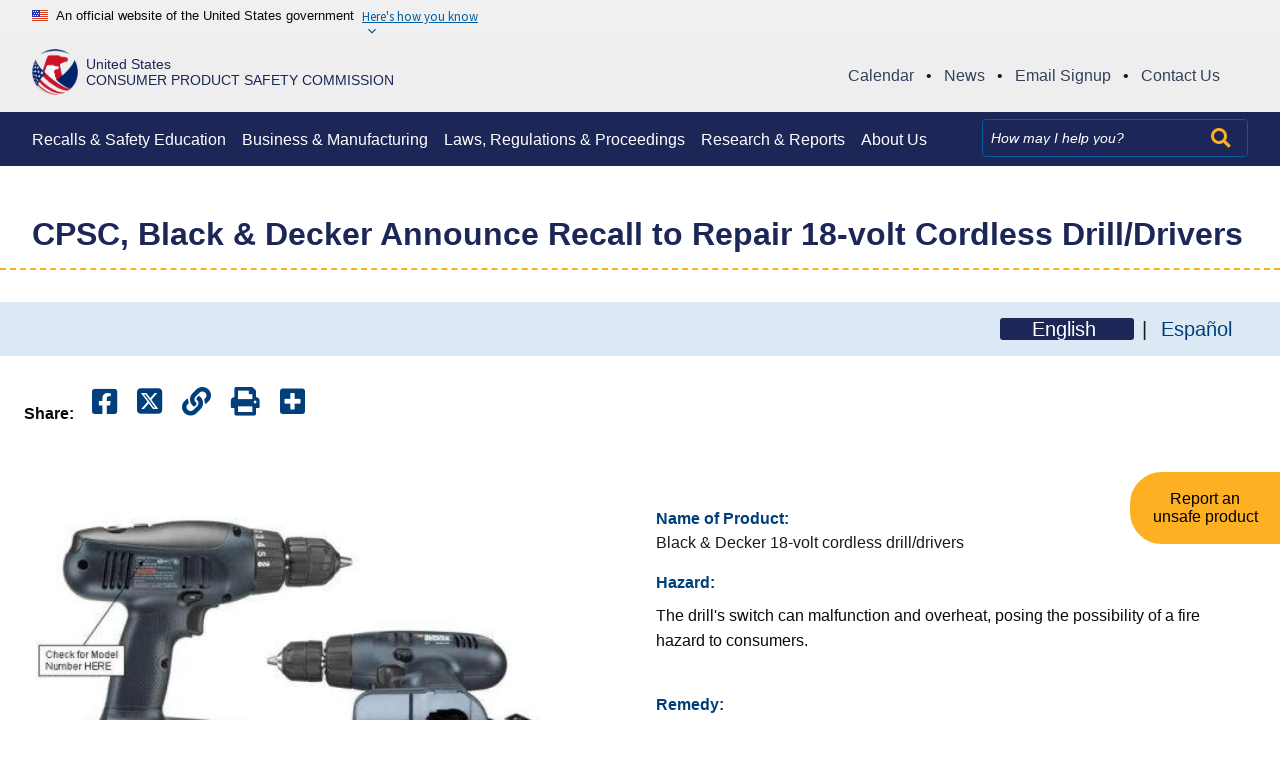

--- FILE ---
content_type: application/javascript
request_url: https://www.cpsc.gov/sites/default/themes/cpsc/assets/js/cpsc.min.js?v=10.5.6
body_size: 1244
content:
function ObjectFitIt(){$("img.objFit").each(function(){var e=$(this).attr("src"),t="cover";$(this).data("fit-type")&&(t=$(this).data("fit-type")),$(this).parent().css({background:'transparent url("'+e+'") no-repeat center center/'+t}),$("img.objFit").css("display","none")})}function getParameterByName(e,t=window.location.href){e=e.replace(/[\[\]]/g,"\\$&");var a=new RegExp("[?&]"+e+"(=([^&#]*)|&|#|$)"),i=a.exec(t);return i?i[2]?decodeURIComponent(i[2].replace(/\+/g," ")):"":null}"objectFit"in document.documentElement.style==!1&&ObjectFitIt(),function(e){e(document).ready(function(){e("#exitLink").dialog({autoOpen:!1,resizable:!1,height:"auto",width:400,modal:!0});var t="";e("a").click(function(a){t=e(this).attr("href");var i=/^(\w+:)?\/\//,n=/^(\w+:)?\/\/[^\/]*.gov($|[\/])/i;-1==t.indexOf("amazonaws")&&-1==t.indexOf("addtoany")&&-1==t.indexOf(".ctacdev.com")&&-1!==t.search(i)&&-1==t.search(n)&&-1==t.indexOf("product_recalls_download")&&(a.preventDefault(),e("#exitLink").dialog("open"))}),e("#exitLink .btn-ok").click(function(){window.location.href=t}),e("#exitLink .btn-cancel").click(function(){e("#exitLink").dialog("close")})})}(jQuery),function(e){var t=e("form#views-exposed-form-recalls-list-page-rc .tabset input[name=tabset]"),a=e("form#views-exposed-form-recalls-list-page-rc .tabset input[name=tabset]:first-child").attr("id");t.length&&(Drupal.behaviors.tabJs={attach:function(t){e(once("tabJs","input[name=tabset]",t)).on("click",function(){a=e(this).attr("id")})}},Drupal.behaviors.betterExposedFiltersAutoSubmit={attach:function(i){e(document).one("ajaxComplete",function(n,d,c){if(void 0!==i.location){const e=new URLSearchParams(window.location.search);""!=e.toString()&&e.has("tab")&&"csv"==e.get("tab")&&(a="tab2")}t.prop("checked",!1),e("#"+a).prop("checked",!0)})}},Drupal.behaviors.recallSearch={attach:function(t){e(once("recallSearch","section#recalls_search input[name=field_rc_date_value]",t)).on("change",function(){e("section#recalls_csv input[name=field_rc_date_value]").val(e(this).val())}),e(once("recallSearch2","section#recalls_search input[name=field_rc_date_value_1]",t)).on("change",function(){e("section#recalls_csv input[name=field_rc_date_value_1]").val(e(this).val())}),e(once("recallSearch3","section#recalls_search select[name=field_rc_hazards_target_id]",t)).on("change",function(){e("section#recalls_csv select[name=field_rc_hazards_target_id]").val(e(this).val())}),e(once("recallSearch4","section#recalls_search select[name=field_rc_recall_by_product_target_id]",t)).on("change",function(){e("section#recalls_csv select[name=field_rc_recall_by_product_target_id]").val(e(this).val())})}}),e(".nce-month-block").length&&(Drupal.behaviors.calendarMonthPagerNav={attach:function(t,a){function n(t,a="click"){let n=e("div.month-view tr.single-day td.single-day.start-date"),d=e("div.month-view tr.single-day td.single-day.end-date"),c=t.attr("date-date");n.length?(n.attr("date-date")<c||n.attr("date-date")==c)&&!d.length?(t.addClass("end-date"),"click"==a&&e("input#edit-start-date-to").val(c)):(n.attr("date-date")>c||d.length)&&(n.removeClass("start-date"),d.removeClass("end-date"),e("div.month-view tr td.highlighted").removeClass("highlighted"),t.addClass("start-date"),"click"==a&&(e("#edit-start-date-from").val(c),e("#edit-start-date-to").val(c))):"end"==a?t.addClass("end-date"):(t.addClass("start-date"),e("#edit-start-date-from").val(c),e("#edit-start-date-to").val(c));let l=e("div.month-view tr.single-day td.single-day.start-date"),o=e("div.month-view tr.single-day td.single-day.end-date"),r=l.closest("tr.single-day"),s=o.closest("tr.single-day"),h=r.index(),u=s.index();if(l.length&&o.length)for(i=h;i<=u;i+=3)if(i==u&&u!=h)for(j=0;j<=o.index();j++)e("div.month-view tr").eq(i+1).children("td.single-day").eq(j).addClass("highlighted"),e("div.month-view tr").eq(i).children("td.date-box").eq(j).addClass("highlighted");else if(i==u&&u==h)for(j=l.index();j<=o.index();j++)e("div.month-view tr").eq(i+1).children("td.single-day").eq(j).addClass("highlighted"),e("div.month-view tr").eq(i).children("td.date-box").eq(j).addClass("highlighted");else if(i!=u&&i!=h)for(j=0;j<=6;j++)e("div.month-view tr").eq(i+1).children("td.single-day").eq(j).addClass("highlighted"),e("div.month-view tr").eq(i).children("td.date-box").eq(j).addClass("highlighted");else if(i==h&&i!=u)for(j=l.index();j<=6;j++)e("div.month-view tr").eq(i+1).children("td.single-day").eq(j).addClass("highlighted"),e("div.month-view tr").eq(i).children("td.date-box").eq(j).addClass("highlighted")}if(e(document).one("ajaxSuccess",function(t,a,i){if(i.url&&-1!=i.url.indexOf("view_base_path=This-Path-is-added-for-month-block-ajax-to-work")&&-1==i.url.indexOf("view_display_id=block_month_list")){let t=e(".nce-list-block").find("a[href^='/"+getParameterByName("view_path",i.url)+"']");t.click()}}),e(once("onChangeStartDay","input#edit-start-date-from",t)).on("change",function(){let t=e(this).val(),a=e("div.month-view tr.single-day td.single-day[date-date='"+t+"']");n(a,"start")}),e(once("onChangeStartDay","input#edit-start-date-to",t)).on("change",function(){let t=e(this).val(),a=e("div.month-view tr.single-day td.single-day[date-date='"+t+"']");n(a,"end")}),e(once("calendarMonthPagerNav",".single-day .inner",t)).on("click",function(){let t=e(this),a=t.parents("td").attr("data-day-of-month"),i=(e("li.usa-collection__item[data-day-of-month="+a+"]"),t.closest("td").find("div.inner div.today"),t.closest("td div.inner"),t.closest("td"));n(i,"click")}),void 0!==t.location){const t=new URLSearchParams(window.location.search);""!=t.toString()&&t.has("search_view")&&"month"==t.get("search_view")?e('input[aria-controls="month_view"]').click():""!=t.toString()&&e('input[aria-controls="list_view"]').click()}e("#edit-submit-nce-calendar").on("click",function(){if(e('input[aria-controls="month_view"]').prop("checked")){var t=e("<input>").attr("type","hidden").attr("name","search_view").val("month");e("form#views-exposed-form-nce-calendar-page-public-calendar").append(t)}})}}),e("#views-exposed-form-business-guidance-faq-page").length&&e(".form-checkbox").on("change",function(t){0!=e(".form-checkbox:checked").length||this.checked||(this.checked=!0)}),e("#recall-product-node").length&&(Drupal.behaviors.recallSlider={attach:function(t){e(once("recallSlider",".optionset-recall-gallery img",(document,t))).on("click",function(t){var a=e(this).parent(),i=e("ul.slides li").index(a);e("#gallery-popup .mfp-field").find("div a").eq(i).click()})}}),e("#business-edu-search").submit(function(t){return t.preventDefault(),""!=e('#business-edu-search input[name="search"]').val()&&(window.location.href="/Business--Manufacturing/Business-Education/FAQ/Search?search_filter="+e('#business-edu-search input[name="search"]').val()),!1})}(jQuery),function(e){e(document).ready(function(){e(".lang-select-header").click(function(t){e(".links").toggle()}),e("span.lang-toggle-tooltip").click(function(t){e("span.lang-toggle-info-container").toggle()})}),e(document).keydown(function(t){27==t.keyCode&&e("span.lang-toggle-info-container").hide()})}(jQuery);

--- FILE ---
content_type: image/svg+xml
request_url: https://www.cpsc.gov/sites/default/themes/cpsc/assets/images/TruthSocial.svg
body_size: -755
content:
<svg width="40" height="40" viewBox="0 0 40 40" fill="none" xmlns="http://www.w3.org/2000/svg">
<path d="M6 8H13.2193V14.2595H6V8Z" fill="#1D2757"/>
<path d="M25.7807 24.7405H33V31H25.7807V24.7405Z" fill="#1D2757"/>
<path d="M33 8V14.2595H23.1818V30.8544H15.8182V8H33Z" fill="#1D2757"/>
</svg>
